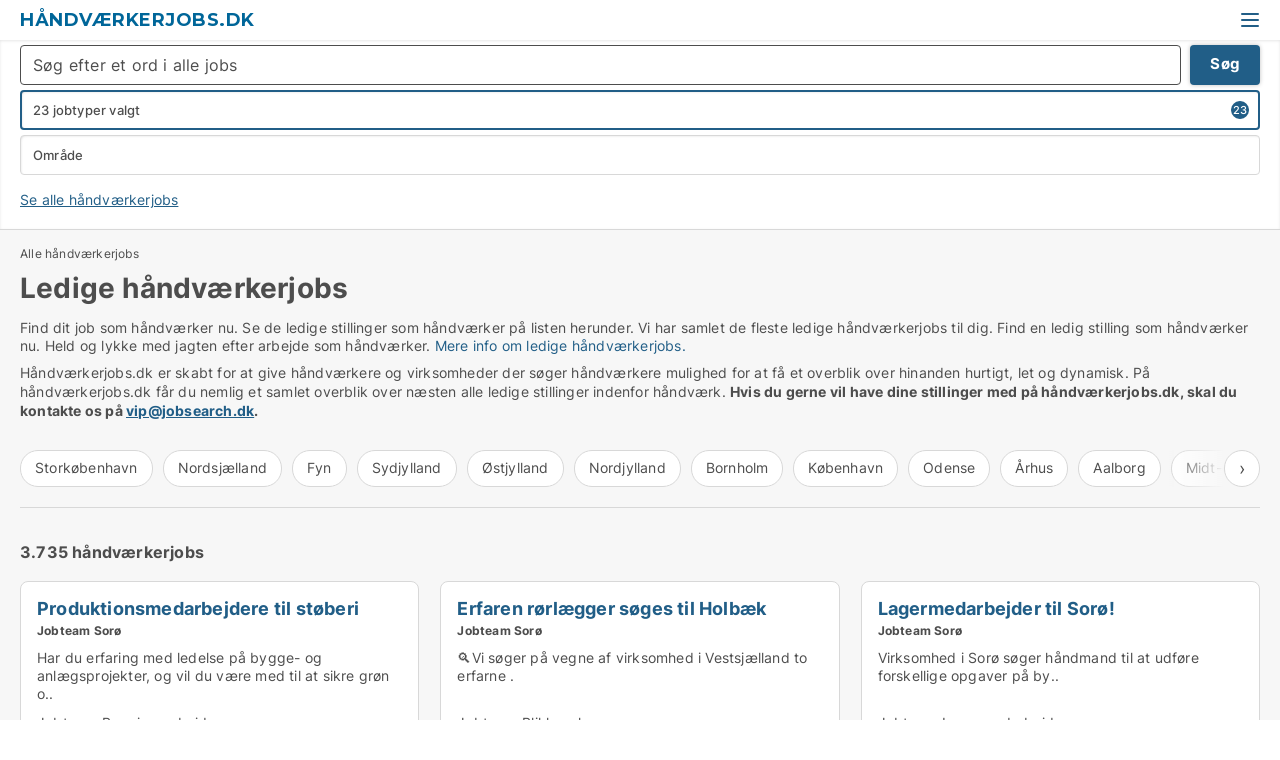

--- FILE ---
content_type: text/html; charset=utf-8
request_url: https://xn--hndvrkerjobs-tcbr.dk/industri-haandvaerk-og-teknik
body_size: 11974
content:
<!doctype html>
<html lang="da" prefix="og:http://ogp.me/ns#">
<head>
    
<meta charset="UTF-8" />

    <title>Ledige håndværkerjobs</title>
        <meta name="description" content="Find dit job som håndværker  nu." />
        <meta property="fb:app_id" content="342128066407532" />
        <meta property="og:type" content="website" />
        <meta property="og:image" content="https://håndværkerjobs.dk/media/zlfnguqb/jdk-defaultimage.jpg" />
        <meta property="og:image:secure_url" content="https://håndværkerjobs.dk/media/zlfnguqb/jdk-defaultimage.jpg" />
        <meta property="og:image:alt" content="https://håndværkerjobs.dk/media/zlfnguqb/jdk-defaultimage.jpg" />
        <meta property="og:image:width" content="750" />
        <meta property="og:image:height" content="500" />
        <meta property="og:url" content="https://håndværkerjobs.dk/industri-haandvaerk-og-teknik" />
        <meta property="og:title" content="Ledige håndværkerjobs" />
        <meta property="og:description" content="Find dit job som håndværker  nu." />


<link rel="canonical" href="https://håndværkerjobs.dk/industri-haandvaerk-og-teknik" />

    <meta name="viewport" content="width=device-width, initial-scale=1, maximum-scale=1" />
    <link rel="shortcut icon" href="/images/favicons/favicon-j.svg" type="image/svg+xml" />



</head>
<body class="external-company new-popup-layout">

    <link rel="stylesheet" type="text/css" href="/css/Fonts.css?v=qdyVyXTPGujr1_Zx6mSCH3rhyJE" />

    <link rel="stylesheet" href="https://fonts.googleapis.com/css2?family=Montserrat:ital,wght@0,100..900;1,100..900&display=swap" />

<link rel="stylesheet" href="/bundles/css/styles.css?v=8kPjDAN87BdC9UQWEMYI5-EhAEA" />
<link rel="stylesheet" href="/bundles/css/ie.css?v=arvbbbJlr3nYUy4yERXZvdZs-2M" />

    <link rel="stylesheet" type="text/css" href="/css/Print.css?v=bYdEREpUZoZiSfaoFUgZUwvL20s" media="print" />
    
    

    <style type="text/css">
        header section .logo > strong {
                font-family: Montserrat, sans-serif;
                    font-weight: bold;
                font-size: 30px;
                color: #006699;
        }

        @media only screen and (max-width: 1319px) {
            header section .logo > strong {
                    font-size: 18px;
            }
        }
    </style>
<header id="header">
    <section>
            <a class="logo" href="https://www.håndværkerjobs.dk">
<strong>Håndværkerjobs.dk</strong>            </a>
            <div class="post-logo show-desktop">
                <ul class="info" style="visibility:visible;"><li><span style="font-weight:bold;font-size:16px">DK´s store portal for håndværkerjobs! Vi samler alle jobs til håndværkere</span></li></ul>
            </div>
            <div class="logo-btns">
                
                <a class="show-menu-button" onclick="ToggleMenu();"></a>
            </div>
        <div id="slide_nav" class="mobile-navi"></div>
    </section>
        <nav>
                <div  data-single-line="">
                    <aside>
<a class="regular" href="https://www.håndværkerjobs.dk/om-haandvaerkerjobs">Om os</a><a class="regular" href="https://www.håndværkerjobs.dk/kontakt">Kontakt os</a><a class="regular" href="https://www.håndværkerjobs.dk/job-soeges">Find medarbejder</a><a class="regular" href="https://www.jobsearch.dk/opret-jobannonce?campid=classb" rel="nofollow">Opret job</a><a class="regular" href="https://www.håndværkerjobs.dk/haandvaerkerjobs-paa-facebook">Jobs på facebook</a>                        
                    </aside>
                    <aside>
                    </aside>
                </div>
        </nav>
    
</header>


    <main id="layout" class="">
        <div id="container">
            <div id="mainContent">
                
                <div class="content page-content" id="page_data">
                    
                    





<div class="search-results">
    <div class="top-section" data-extra-top-content="1">
<div class="breadcrumb head" id="simple_bread_crumb"><a href="/" onclick="ClearSearch()" oncontextmenu="ClearSearch()">Alle håndværkerjobs</a></div><script type="application/ld+json">
    {
      "@context": "https://schema.org",
      "@type": "BreadcrumbList",
      "itemListElement": [{
        "@type": "ListItem",
        "position": 1,
        "name": "Alle håndværkerjobs",
        "item": "https://håndværkerjobs.dk/"
      }]
    }
    </script>        <h1 id="searchResultsHeadline">
            Ledige håndværkerjobs
        </h1>
        <div class="seo-content">
            <div class="seo-content"><p>Find dit job som håndværker nu. Se de ledige stillinger som håndværker på listen herunder. Vi har samlet de fleste ledige håndværkerjobs til dig. Find en ledig stilling som håndværker nu. Held og lykke med jagten efter arbejde som håndværker. <a href="#moreinfo" data-anchor="#moreinfo">Mere info om ledige håndværkerjobs.</a></p></div>
        </div>
            <div id="search_legend" class="search-legend">
                <div class="search-result-info">
                    <div class="show-desktop"><p>Håndværkerjobs.dk er skabt for at give håndværkere og virksomheder der søger håndværkere mulighed for at få et overblik over hinanden hurtigt, let og dynamisk. På håndværkerjobs.dk får du nemlig et samlet overblik over næsten alle ledige stillinger indenfor håndværk. <strong>Hvis du gerne vil have dine stillinger med på håndværkerjobs.dk, skal du kontakte os på <a href="mailto:vip@jobsearch.dk">vip@jobsearch.dk</a>.</strong></p></div><div class="show-mobile"><p>Håndværkerjobs.dk er skabt for at give håndværkere og virksomheder der søger håndværkere mulighed for at få et overblik over hinanden hurtigt, let og dynamisk. På håndværkerjobs.dk får du nemlig et samlet overblik over næsten alle ledige stillinger indenfor håndværk. <strong>Hvis du gerne vil have dine stillinger med på håndværkerjobs.dk, skal du kontakte os på <a href="mailto:vip@jobsearch.dk">vip@jobsearch.dk</a>.</strong></p></div>
                </div>
            </div>




<div class="scrollable-list" data-behavior="ScrollableList">
    <div>
            <a href="/storkoebenhavn?jobtypes=21;22;23;24;25;26;27;28;210;211;212;213;214;215;216;218;219;29;217;220;221;222;223;224;225;226;227;228;229;230;231;713;93;98;913">Storkøbenhavn</a>
            <a href="/nordsjaelland?jobtypes=21;22;23;24;25;26;27;28;210;211;212;213;214;215;216;218;219;29;217;220;221;222;223;224;225;226;227;228;229;230;231;713;93;98;913">Nordsjælland</a>
            <a href="/fyn?jobtypes=21;22;23;24;25;26;27;28;210;211;212;213;214;215;216;218;219;29;217;220;221;222;223;224;225;226;227;228;229;230;231;713;93;98;913">Fyn</a>
            <a href="/sydjylland?jobtypes=21;22;23;24;25;26;27;28;210;211;212;213;214;215;216;218;219;29;217;220;221;222;223;224;225;226;227;228;229;230;231;713;93;98;913">Sydjylland</a>
            <a href="/oestjylland?jobtypes=21;22;23;24;25;26;27;28;210;211;212;213;214;215;216;218;219;29;217;220;221;222;223;224;225;226;227;228;229;230;231;713;93;98;913">Østjylland</a>
            <a href="/nordjylland?jobtypes=21;22;23;24;25;26;27;28;210;211;212;213;214;215;216;218;219;29;217;220;221;222;223;224;225;226;227;228;229;230;231;713;93;98;913">Nordjylland</a>
            <a href="/bornholm?jobtypes=21;22;23;24;25;26;27;28;210;211;212;213;214;215;216;218;219;29;217;220;221;222;223;224;225;226;227;228;229;230;231;713;93;98;913">Bornholm</a>
            <a href="/koebenhavn?jobtypes=21;22;23;24;25;26;27;28;210;211;212;213;214;215;216;218;219;29;217;220;221;222;223;224;225;226;227;228;229;230;231;713;93;98;913">København</a>
            <a href="/odense?jobtypes=21;22;23;24;25;26;27;28;210;211;212;213;214;215;216;218;219;29;217;220;221;222;223;224;225;226;227;228;229;230;231;713;93;98;913">Odense</a>
            <a href="/aarhus?jobtypes=21;22;23;24;25;26;27;28;210;211;212;213;214;215;216;218;219;29;217;220;221;222;223;224;225;226;227;228;229;230;231;713;93;98;913">Århus</a>
            <a href="/aalborg?jobtypes=21;22;23;24;25;26;27;28;210;211;212;213;214;215;216;218;219;29;217;220;221;222;223;224;225;226;227;228;229;230;231;713;93;98;913">Aalborg</a>
            <a href="/midt-og-vestsjaelland?jobtypes=21;22;23;24;25;26;27;28;210;211;212;213;214;215;216;218;219;29;217;220;221;222;223;224;225;226;227;228;229;230;231;713;93;98;913">Midt-og Vestsjælland</a>
            <a href="/sydsjaelland?jobtypes=21;22;23;24;25;26;27;28;210;211;212;213;214;215;216;218;219;29;217;220;221;222;223;224;225;226;227;228;229;230;231;713;93;98;913">Sydsjælland</a>
            <a href="/lolland-og-falster?jobtypes=21;22;23;24;25;26;27;28;210;211;212;213;214;215;216;218;219;29;217;220;221;222;223;224;225;226;227;228;229;230;231;713;93;98;913">Lolland og Falster</a>
            <a href="/groenland?jobtypes=21;22;23;24;25;26;27;28;210;211;212;213;214;215;216;218;219;29;217;220;221;222;223;224;225;226;227;228;229;230;231;713;93;98;913">Grønland</a>
            <a href="/faeroeerne?jobtypes=21;22;23;24;25;26;27;28;210;211;212;213;214;215;216;218;219;29;217;220;221;222;223;224;225;226;227;228;229;230;231;713;93;98;913">Færøerne</a>
            <a href="/udlandet?jobtypes=21;22;23;24;25;26;27;28;210;211;212;213;214;215;216;218;219;29;217;220;221;222;223;224;225;226;227;228;229;230;231;713;93;98;913">Udlandet</a>
            <a href="/hele-sjaelland?jobtypes=21;22;23;24;25;26;27;28;210;211;212;213;214;215;216;218;219;29;217;220;221;222;223;224;225;226;227;228;229;230;231;713;93;98;913">Hele Sjælland</a>
            <a href="/hele-jylland?jobtypes=21;22;23;24;25;26;27;28;210;211;212;213;214;215;216;218;219;29;217;220;221;222;223;224;225;226;227;228;229;230;231;713;93;98;913">Hele Jylland</a>
            <a href="/vestjylland?jobtypes=21;22;23;24;25;26;27;28;210;211;212;213;214;215;216;218;219;29;217;220;221;222;223;224;225;226;227;228;229;230;231;713;93;98;913">Vestjylland</a>
            <a href="/midtjylland?jobtypes=21;22;23;24;25;26;27;28;210;211;212;213;214;215;216;218;219;29;217;220;221;222;223;224;225;226;227;228;229;230;231;713;93;98;913">Midtjylland</a>
            <a href="/smed">Smed</a>
            <a href="/toemrersnedker">Tømrer/snedker</a>
            <a href="/konstruktoer">Konstruktør</a>
            <a href="/produktionsteknolog">Produktionsteknolog</a>
            <a href="/bygningsingenioer">Bygningsingeniør</a>
            <a href="/maskintekniker">Maskintekniker</a>
            <a href="/bygningsarbejder">Bygningsarbejder</a>
            <a href="/byggeleder">Byggeleder</a>
            <a href="/elektriker">Elektriker</a>
            <a href="/maler">Maler</a>
            <a href="/mekaniker">Mekaniker</a>
            <a href="/lagermedarbejder">Lagermedarbejder</a>
            <a href="/blikkenslager">Blikkenslager</a>
            <a href="/maritim-medarbejder">Maritim medarbejder</a>
            <a href="/geografgeolog">Geograf/geolog</a>
            <a href="/teknisk-designer">Teknisk designer</a>
            <a href="/murer">Murer</a>
            <a href="/flyttemand">Flyttemand</a>
            <a href="/skiltetekniker">Skiltetekniker</a>
            <a href="/transport">Transport</a>
            <a href="/gulvsliber">Gulvsliber</a>
    </div>
</div></div>




<div class="side-search-criteria" id="side_crit">
    <div class="wrap">
<form action="/Custom/LeftMenu/Process?estateTypeGroup=industri-haandvaerk-og-teknik&sourceType=search&isSearchResultPage=True&nodeId=16409&searchType=FindAds" data-ajax="true" method="POST" data-ajax-mode="after" data-ajax-update="#side_crit" data-ajax-failure="alert('An unexpected error occured. Please contact support@mail.jobsearch.dk');" id="side_crit_form" datavalalert="1">
            <div class="filter ">
                    <div class="item primary">
        <label class="h3" for="side_crit_exp_freetexttitle">Lav fritekst søgning i alle jobs</label>
                        <div class="box search-text-container" data-criteria="LeftMenu_FreeText">
                            <div class="relative">
                                <a class="search-button"></a>
                                <a class="search-submit" data-free-text-submit style="display:none;">🡆</a>
                                <input type="text" class="search-text-input" name="LeftMenu_FreeText" placeholder="Søg efter et ord i alle jobs" />
                            </div>
                            <a class="button search-text-button">Søg</a>
                        </div>
                    </div>


        <div class="item secondary" id="estate_type_label">
        <label class="h3" for="side_crit_exp_litlokaler.text">Vælg stillingstype</label>
            <div class="box large" data-criteria="LeftMenu_LPEstateTypes">
                

<div class="EstateTypeContainer" data-behavior="EstateTypeContainer" data-demand-control="LeftMenu_DemandTypeId" data-label-id="estate_type_label" id="LeftMenu_LPEstateTypes" data-is-lp="true" data-alternative-names="">




<div class="custom-dd" data-custom-dd data-behavior="CustomDropDown" data-max-items=""
     data-default-text="&amp;lt;span class=&amp;quot;show-desktop&amp;quot;&amp;gt;Vælg jobtype&amp;lt;/span&amp;gt;&amp;lt;span class=&amp;quot;show-mobile&amp;quot;&amp;gt;Jobtype&amp;lt;/span&amp;gt;" data-many-text="%amount% jobtyper valgt" data-selected-items-label-preffix="Jobtype" 
      data-counting-label="true"
     data-hide-checkboxes="false" data-on-change="" data-placeholder="Indtast stillingstypen her..."
     name="LeftMenu_LPEstateTypes"
     v-bind:class="{ 'has-values': selected.length > 0 }">
        <div class="select-mimic-button" v-bind:disabled="disabled" v-on:click="togglePopup" v-html="labelText" v-bind:class="{ empty: selected.length === 0, several: selected.length > 1 }" v-bind:data-filters-count="selected.length > 1 ? selected.length : null"></div>
    <div class="popup-container --wrap" style="display:none;" v-show="isShown" ref="popup">
        <div class="scroll custom-scroll">
            <div >
                    <div v-show="isItemVisible('26') && isGroupVisible('')">
                        <label class="custom-cb">
                            <input type="checkbox" name="LeftMenu_LPEstateTypes" value="26" checked="checked" data-group="" v-model="selected"
                                   v-bind:disabled="disabled || !isAllowed('26')"  
                                   v-bind:data-disabled="!isItemVisible('26')" />
                            <span v-on:click="if (!isAllowed('26')) showMaxItemsMessage()">Blikkenslager</span>
                        </label>
                    </div>
                    <div v-show="isItemVisible('27') && isGroupVisible('')">
                        <label class="custom-cb">
                            <input type="checkbox" name="LeftMenu_LPEstateTypes" value="27" checked="checked" data-group="" v-model="selected"
                                   v-bind:disabled="disabled || !isAllowed('27')"  
                                   v-bind:data-disabled="!isItemVisible('27')" />
                            <span v-on:click="if (!isAllowed('27')) showMaxItemsMessage()">Byggeleder</span>
                        </label>
                    </div>
                    <div v-show="isItemVisible('23') && isGroupVisible('')">
                        <label class="custom-cb">
                            <input type="checkbox" name="LeftMenu_LPEstateTypes" value="23" checked="checked" data-group="" v-model="selected"
                                   v-bind:disabled="disabled || !isAllowed('23')"  
                                   v-bind:data-disabled="!isItemVisible('23')" />
                            <span v-on:click="if (!isAllowed('23')) showMaxItemsMessage()">Bygningsarbejder</span>
                        </label>
                    </div>
                    <div v-show="isItemVisible('29') && isGroupVisible('')">
                        <label class="custom-cb">
                            <input type="checkbox" name="LeftMenu_LPEstateTypes" value="29" checked="checked" data-group="" v-model="selected"
                                   v-bind:disabled="disabled || !isAllowed('29')"  
                                   v-bind:data-disabled="!isItemVisible('29')" />
                            <span v-on:click="if (!isAllowed('29')) showMaxItemsMessage()">Bygningsingeniør</span>
                        </label>
                    </div>
                    <div v-show="isItemVisible('93') && isGroupVisible('')">
                        <label class="custom-cb">
                            <input type="checkbox" name="LeftMenu_LPEstateTypes" value="93" checked="checked" data-group="" v-model="selected"
                                   v-bind:disabled="disabled || !isAllowed('93')"  
                                   v-bind:data-disabled="!isItemVisible('93')" />
                            <span v-on:click="if (!isAllowed('93')) showMaxItemsMessage()">Driftsleder</span>
                        </label>
                    </div>
                    <div v-show="isItemVisible('21') && isGroupVisible('')">
                        <label class="custom-cb">
                            <input type="checkbox" name="LeftMenu_LPEstateTypes" value="21" checked="checked" data-group="" v-model="selected"
                                   v-bind:disabled="disabled || !isAllowed('21')"  
                                   v-bind:data-disabled="!isItemVisible('21')" />
                            <span v-on:click="if (!isAllowed('21')) showMaxItemsMessage()">Elektriker</span>
                        </label>
                    </div>
                    <div v-show="isItemVisible('226') && isGroupVisible('')">
                        <label class="custom-cb">
                            <input type="checkbox" name="LeftMenu_LPEstateTypes" value="226" checked="checked" data-group="" v-model="selected"
                                   v-bind:disabled="disabled || !isAllowed('226')"  
                                   v-bind:data-disabled="!isItemVisible('226')" />
                            <span v-on:click="if (!isAllowed('226')) showMaxItemsMessage()">Flyttemand</span>
                        </label>
                    </div>
                    <div v-show="isItemVisible('215') && isGroupVisible('')">
                        <label class="custom-cb">
                            <input type="checkbox" name="LeftMenu_LPEstateTypes" value="215" checked="checked" data-group="" v-model="selected"
                                   v-bind:disabled="disabled || !isAllowed('215')"  
                                   v-bind:data-disabled="!isItemVisible('215')" />
                            <span v-on:click="if (!isAllowed('215')) showMaxItemsMessage()">Geograf/geolog</span>
                        </label>
                    </div>
                    <div v-show="isItemVisible('229') && isGroupVisible('')">
                        <label class="custom-cb">
                            <input type="checkbox" name="LeftMenu_LPEstateTypes" value="229" checked="checked" data-group="" v-model="selected"
                                   v-bind:disabled="disabled || !isAllowed('229')"  
                                   v-bind:data-disabled="!isItemVisible('229')" />
                            <span v-on:click="if (!isAllowed('229')) showMaxItemsMessage()">Gulvsliber</span>
                        </label>
                    </div>
                    <div v-show="isItemVisible('225') && isGroupVisible('')">
                        <label class="custom-cb">
                            <input type="checkbox" name="LeftMenu_LPEstateTypes" value="225" checked="checked" data-group="" v-model="selected"
                                   v-bind:disabled="disabled || !isAllowed('225')"  
                                   v-bind:data-disabled="!isItemVisible('225')" />
                            <span v-on:click="if (!isAllowed('225')) showMaxItemsMessage()">Konstruktør</span>
                        </label>
                    </div>
                    <div v-show="isItemVisible('24') && isGroupVisible('')">
                        <label class="custom-cb">
                            <input type="checkbox" name="LeftMenu_LPEstateTypes" value="24" checked="checked" data-group="" v-model="selected"
                                   v-bind:disabled="disabled || !isAllowed('24')"  
                                   v-bind:data-disabled="!isItemVisible('24')" />
                            <span v-on:click="if (!isAllowed('24')) showMaxItemsMessage()">Lagermedarbejder</span>
                        </label>
                    </div>
                    <div v-show="isItemVisible('213') && isGroupVisible('')">
                        <label class="custom-cb">
                            <input type="checkbox" name="LeftMenu_LPEstateTypes" value="213" checked="checked" data-group="" v-model="selected"
                                   v-bind:disabled="disabled || !isAllowed('213')"  
                                   v-bind:data-disabled="!isItemVisible('213')" />
                            <span v-on:click="if (!isAllowed('213')) showMaxItemsMessage()">Maler</span>
                        </label>
                    </div>
                    <div v-show="isItemVisible('211') && isGroupVisible('')">
                        <label class="custom-cb">
                            <input type="checkbox" name="LeftMenu_LPEstateTypes" value="211" checked="checked" data-group="" v-model="selected"
                                   v-bind:disabled="disabled || !isAllowed('211')"  
                                   v-bind:data-disabled="!isItemVisible('211')" />
                            <span v-on:click="if (!isAllowed('211')) showMaxItemsMessage()">Maritim medarbejder</span>
                        </label>
                    </div>
                    <div v-show="isItemVisible('210') && isGroupVisible('')">
                        <label class="custom-cb">
                            <input type="checkbox" name="LeftMenu_LPEstateTypes" value="210" checked="checked" data-group="" v-model="selected"
                                   v-bind:disabled="disabled || !isAllowed('210')"  
                                   v-bind:data-disabled="!isItemVisible('210')" />
                            <span v-on:click="if (!isAllowed('210')) showMaxItemsMessage()">Maskintekniker</span>
                        </label>
                    </div>
                    <div v-show="isItemVisible('25') && isGroupVisible('')">
                        <label class="custom-cb">
                            <input type="checkbox" name="LeftMenu_LPEstateTypes" value="25" checked="checked" data-group="" v-model="selected"
                                   v-bind:disabled="disabled || !isAllowed('25')"  
                                   v-bind:data-disabled="!isItemVisible('25')" />
                            <span v-on:click="if (!isAllowed('25')) showMaxItemsMessage()">Mekaniker</span>
                        </label>
                    </div>
                    <div v-show="isItemVisible('224') && isGroupVisible('')">
                        <label class="custom-cb">
                            <input type="checkbox" name="LeftMenu_LPEstateTypes" value="224" checked="checked" data-group="" v-model="selected"
                                   v-bind:disabled="disabled || !isAllowed('224')"  
                                   v-bind:data-disabled="!isItemVisible('224')" />
                            <span v-on:click="if (!isAllowed('224')) showMaxItemsMessage()">Murer</span>
                        </label>
                    </div>
                    <div v-show="isItemVisible('913') && isGroupVisible('')">
                        <label class="custom-cb">
                            <input type="checkbox" name="LeftMenu_LPEstateTypes" value="913" checked="checked" data-group="" v-model="selected"
                                   v-bind:disabled="disabled || !isAllowed('913')"  
                                   v-bind:data-disabled="!isItemVisible('913')" />
                            <span v-on:click="if (!isAllowed('913')) showMaxItemsMessage()">Produktionschef</span>
                        </label>
                    </div>
                    <div v-show="isItemVisible('218') && isGroupVisible('')">
                        <label class="custom-cb">
                            <input type="checkbox" name="LeftMenu_LPEstateTypes" value="218" checked="checked" data-group="" v-model="selected"
                                   v-bind:disabled="disabled || !isAllowed('218')"  
                                   v-bind:data-disabled="!isItemVisible('218')" />
                            <span v-on:click="if (!isAllowed('218')) showMaxItemsMessage()">Produktionsteknolog</span>
                        </label>
                    </div>
                    <div v-show="isItemVisible('227') && isGroupVisible('')">
                        <label class="custom-cb">
                            <input type="checkbox" name="LeftMenu_LPEstateTypes" value="227" checked="checked" data-group="" v-model="selected"
                                   v-bind:disabled="disabled || !isAllowed('227')"  
                                   v-bind:data-disabled="!isItemVisible('227')" />
                            <span v-on:click="if (!isAllowed('227')) showMaxItemsMessage()">Skiltetekniker</span>
                        </label>
                    </div>
                    <div v-show="isItemVisible('212') && isGroupVisible('')">
                        <label class="custom-cb">
                            <input type="checkbox" name="LeftMenu_LPEstateTypes" value="212" checked="checked" data-group="" v-model="selected"
                                   v-bind:disabled="disabled || !isAllowed('212')"  
                                   v-bind:data-disabled="!isItemVisible('212')" />
                            <span v-on:click="if (!isAllowed('212')) showMaxItemsMessage()">Smed</span>
                        </label>
                    </div>
                    <div v-show="isItemVisible('219') && isGroupVisible('')">
                        <label class="custom-cb">
                            <input type="checkbox" name="LeftMenu_LPEstateTypes" value="219" checked="checked" data-group="" v-model="selected"
                                   v-bind:disabled="disabled || !isAllowed('219')"  
                                   v-bind:data-disabled="!isItemVisible('219')" />
                            <span v-on:click="if (!isAllowed('219')) showMaxItemsMessage()">Teknisk designer</span>
                        </label>
                    </div>
                    <div v-show="isItemVisible('228') && isGroupVisible('')">
                        <label class="custom-cb">
                            <input type="checkbox" name="LeftMenu_LPEstateTypes" value="228" checked="checked" data-group="" v-model="selected"
                                   v-bind:disabled="disabled || !isAllowed('228')"  
                                   v-bind:data-disabled="!isItemVisible('228')" />
                            <span v-on:click="if (!isAllowed('228')) showMaxItemsMessage()">Transport</span>
                        </label>
                    </div>
                    <div v-show="isItemVisible('22') && isGroupVisible('')">
                        <label class="custom-cb">
                            <input type="checkbox" name="LeftMenu_LPEstateTypes" value="22" checked="checked" data-group="" v-model="selected"
                                   v-bind:disabled="disabled || !isAllowed('22')"  
                                   v-bind:data-disabled="!isItemVisible('22')" />
                            <span v-on:click="if (!isAllowed('22')) showMaxItemsMessage()">Tømrer/snedker</span>
                        </label>
                    </div>
            </div>
        </div>
            <div class="btns">
                <a class="button small full-width" v-on:click="closePopup()">OK</a>
            </div>
    </div>
</div></div>
            </div>
        </div>
                

                    <div class="item  secondary">
        <label class="h3" for="side_crit_exp_locationtitle">Hvor søger du?</label>
                        <div class="box huge" data-criteria="LeftMenu_ZipCodes">
                            

<div data-behavior="ZipContainer" id="LeftMenu_ZipCodes" class="zip-control"
     data-duplicate-big-cities="false"
     data-max-items=""
     data-country=""
     data-max-items-message="Du kan højst vælge  byer/områder. "
     data-no-cities-message="&amp;lt;span class=&amp;quot;show-desktop&amp;quot;&amp;gt;Vælg område...&amp;lt;/span&amp;gt;&amp;lt;span class=&amp;quot;show-mobile&amp;quot;&amp;gt;Område&amp;lt;/span&amp;gt;"
     data-several-cities-message="[amount] områder valgt"
     data-counting-label="true"
     data-allow-regions="true"
     data-country-changes-callback="false"
     data-hide-countries="true"
     data-search-countries="true"
     data-placeholder="Skriv hvor du vil arbejde her..."
     data-use-search-button="false"
     v-bind:class="{ 'has-values': selected.length > 0 }">
    <input type="text" style="display:none;" ref="value" name="LeftMenu_ZipCodes" value="" v-bind:value="valueString"
           data-val="false" data-val-required="" />
    <div class="zip-selector">
            <a class="select-mimic-button non-link" v-on:click="togglePopup()" v-bind:class="{ empty: selected.length === 0, several: selected.length > 1 }">
                <label v-html="selectedItemsText"></label>
            </a>
        <div ref="popup" class="popup-container" v-show="visible" style="display:none;">
            <div ref="items" class="ZipCodeContainer custom-scroll">
                <template v-for="item in cities" v-bind:key="item.Id">
                    <span class="custom-cb"
                          v-bind:title="item.Name" 
                          v-bind:class="{ bold: item.IsRegion && item.ChildIds.length > 0}"
                          v-on:click="toggle(item)">
                        <input type="checkbox" v-bind:value="item.Id" v-bind:checked="isItemSelected(item)" v-if="!item.IsRegion || allowRegions" />
                        <span>{{item.Name}}</span>
                    </span>
                    <fieldset v-if="regionMode && item.IsRegion && item.ChildIds.length > 0 && item.ShowChildItems">
                        <a v-on:click="selectVisible" v-show="isSelectAllInPopupVisible" class="link non-link red">Vælg alle i boksen</a>
                        <a v-on:click="removeVisible" v-show="isDeleteAllInPopupVisible" class="link non-link red">Slet valgte</a>
                    </fieldset>
                </template>
            </div>
            <div class="btns" v-show="cities.length > 0">
                <a class="button small full-width" v-on:click="onOk()">OK</a>
            </div>
            <div class="tip" v-show="showPopupTip">Scroll ned for at se flere byer...</div>
        </div>
    </div>
</div>
                        </div>
                    </div>








            </div>
<a href="/jobs" class="perm-link top-space">Se alle håndværkerjobs</a>            <input id="btnCriteriaUpdated" type="submit" style="display:none;" name="CriteriaUpdated" />
            <input id="btnMoreLocations" type="submit" style="display:none;" name="MoreLocations" />
                <div class="static-filter-buttons show-criteria">
                    <a class="button medium" href="javascript:LeftMenu_ShowSecondaryCriteria()"><span class="text-show">Filtrér søgning</span><span class="text-hide">Søg</span></a>

                </div>
</form>

    </div>
</div>

    <div class="wrap">
        


<style type="text/css">
    .image-watermark.--missing > span {
    font-weight: bold !important;
color:rgba(208, 230, 247,1) !important;
}
@media only screen and (max-width: 999px) {
    .image-watermark.--missing > span {
        font-weight: bold !important;
color:rgba(208, 230, 247,1) !important;
    }
}
    .image-watermark.--street > span {
    font-weight: bold !important;
color:rgba(208, 230, 247,1) !important;
}
@media only screen and (max-width: 999px) {
    .image-watermark.--street > span {
        font-weight: bold !important;
color:rgba(208, 230, 247,1) !important;
    }
}
</style>


    <script>
        var AdsList_CustomRoutes = {
        listMode: 'Search',
        tableHeader: '',
        isMapRendered: false,
        isMapShown: false,
        pageIndex: null
        }
    </script>
        <div id="ads_list" class="ads-list-wrapper regular-list grid">




                    <div class="search-results-controls " id="adsListSearchResultControl">

<span class="total-label">3.735 håndværkerjobs</span>                    <div class="right-container">
                        
                    </div>
                </div>

            
            
            <div id="scroll_target"></div>
                <ul class="table-ads col-4">

                        <li class="">
                            <div  onclick="Redirect('/bygningsarbejder/soroe/5235019-vej-ikke-angivet', false)">
                                        <div class="open-info">
                                            Jobteam Sorø
                                        </div>
                                    <h4 class="line-clamp line-2">
                                        <a href="/bygningsarbejder/soroe/5235019-vej-ikke-angivet" target="_self" title="Produktionsmedarbejdere til støberi">Produktionsmedarbejdere til støberi</a>
                                    </h4>





<div class="wrap">




                                    <div class="text-data" >
                                            <a href="/bygningsarbejder/soroe/5235019-vej-ikke-angivet" data-no-propagation target="_self" title=""></a>
                                                <div class="line-clamp line-3">
                                                    Har du erfaring med ledelse på bygge- og anlægsprojekter, og vil du være med til at sikre grøn o..
                                                </div>
                                    </div>


                                        <div class="bottom"> 
                                            <div class="list-facts">
                                                <ul>
                                                    <li>
                                                        <label>Jobtype:</label>
        <span>Bygningsarbejder</span>
                                                    </li>
                                                        <li>
                                                            <label>Sted:</label>
        <span>Sorø</span>
                                                        </li>
                                                </ul>
                                            </div>

                                                <a href="/bygningsarbejder/soroe/5235019-vej-ikke-angivet" class="button medium full-width show-desktop" data-no-propagation target="_self">Få mere info</a>
                                        </div>
</div>                            </div>
                        </li>                    
                        <li class="">
                            <div  onclick="Redirect('/blikkenslager/soroe/5278885-vej-ikke-angivet', false)">
                                        <div class="open-info">
                                            Jobteam Sorø
                                        </div>
                                    <h4 class="line-clamp line-2">
                                        <a href="/blikkenslager/soroe/5278885-vej-ikke-angivet" target="_self" title="Erfaren rørlægger søges til Holbæk">Erfaren rørlægger søges til Holbæk</a>
                                    </h4>





<div class="wrap">




                                    <div class="text-data" >
                                            <a href="/blikkenslager/soroe/5278885-vej-ikke-angivet" data-no-propagation target="_self" title=""></a>
                                                <div class="line-clamp line-3">
                                                    🔍Vi søger på vegne af virksomhed i Vestsjælland to erfarne .
                                                </div>
                                    </div>


                                        <div class="bottom"> 
                                            <div class="list-facts">
                                                <ul>
                                                    <li>
                                                        <label>Jobtype:</label>
        <span>Blikkenslager</span>
                                                    </li>
                                                        <li>
                                                            <label>Sted:</label>
        <span>Sorø</span>
                                                        </li>
                                                </ul>
                                            </div>

                                                <a href="/blikkenslager/soroe/5278885-vej-ikke-angivet" class="button medium full-width show-desktop" data-no-propagation target="_self">Få mere info</a>
                                        </div>
</div>                            </div>
                        </li>                    
                        <li class="">
                            <div  onclick="Redirect('/lagermedarbejder/soroe/5227610-vej-ikke-angivet', false)">
                                        <div class="open-info">
                                            Jobteam Sorø
                                        </div>
                                    <h4 class="line-clamp line-2">
                                        <a href="/lagermedarbejder/soroe/5227610-vej-ikke-angivet" target="_self" title="Lagermedarbejder til Sorø!">Lagermedarbejder til Sorø!</a>
                                    </h4>





<div class="wrap">




                                    <div class="text-data" >
                                            <a href="/lagermedarbejder/soroe/5227610-vej-ikke-angivet" data-no-propagation target="_self" title=""></a>
                                                <div class="line-clamp line-3">
                                                    Virksomhed i Sorø søger håndmand til at udføre forskellige opgaver på by..
                                                </div>
                                    </div>


                                        <div class="bottom"> 
                                            <div class="list-facts">
                                                <ul>
                                                    <li>
                                                        <label>Jobtype:</label>
        <span>Lagermedarbejder</span>
                                                    </li>
                                                        <li>
                                                            <label>Sted:</label>
        <span>Sorø</span>
                                                        </li>
                                                </ul>
                                            </div>

                                                <a href="/lagermedarbejder/soroe/5227610-vej-ikke-angivet" class="button medium full-width show-desktop" data-no-propagation target="_self">Få mere info</a>
                                        </div>
</div>                            </div>
                        </li>                    
                        <li class="">
                            <div  onclick="Redirect('/smed/soroe/5251074-vej-ikke-angivet', false)">
                                        <div class="open-info">
                                            Jobteam Sorø
                                        </div>
                                    <h4 class="line-clamp line-2">
                                        <a href="/smed/soroe/5251074-vej-ikke-angivet" target="_self" title="Dygtige svejsere søges – fast arbejde på aften ell...">Dygtige svejsere søges – fast arbejde på aften ell...</a>
                                    </h4>





<div class="wrap">




                                    <div class="text-data" >
                                            <a href="/smed/soroe/5251074-vej-ikke-angivet" data-no-propagation target="_self" title=""></a>
                                                <div class="line-clamp line-3">
                                                    Har du erfaring fra detail, delikatesse eller produktion – og drømmer du om at tage næste skridt mod en lederrolle? Så har du nu .
                                                </div>
                                    </div>


                                        <div class="bottom"> 
                                            <div class="list-facts">
                                                <ul>
                                                    <li>
                                                        <label>Jobtype:</label>
        <span>Smed</span>
                                                    </li>
                                                        <li>
                                                            <label>Sted:</label>
        <span>Sorø</span>
                                                        </li>
                                                </ul>
                                            </div>

                                                <a href="/smed/soroe/5251074-vej-ikke-angivet" class="button medium full-width show-desktop" data-no-propagation target="_self">Få mere info</a>
                                        </div>
</div>                            </div>
                        </li>                    
                        <li class="">
                            <div  onclick="Redirect('/bygningsarbejder/soroe/5278884-vej-ikke-angivet', false)">
                                        <div class="open-info">
                                            Jobteam Sorø
                                        </div>
                                    <h4 class="line-clamp line-2">
                                        <a href="/bygningsarbejder/soroe/5278884-vej-ikke-angivet" target="_self" title="Vi søger produktionsmedarbejder med ledelsesansvar">Vi søger produktionsmedarbejder med ledelsesansvar</a>
                                    </h4>





<div class="wrap">




                                    <div class="text-data" >
                                            <a href="/bygningsarbejder/soroe/5278884-vej-ikke-angivet" data-no-propagation target="_self" title=""></a>
                                                <div class="line-clamp line-3">
                                                    Virksomhed i Sorø søger håndmand til at udføre forskellige opgaver på by..
                                                </div>
                                    </div>


                                        <div class="bottom"> 
                                            <div class="list-facts">
                                                <ul>
                                                    <li>
                                                        <label>Jobtype:</label>
        <span>Bygningsarbejder</span>
                                                    </li>
                                                        <li>
                                                            <label>Sted:</label>
        <span>Sorø</span>
                                                        </li>
                                                </ul>
                                            </div>

                                                <a href="/bygningsarbejder/soroe/5278884-vej-ikke-angivet" class="button medium full-width show-desktop" data-no-propagation target="_self">Få mere info</a>
                                        </div>
</div>                            </div>
                        </li>                    
                        <li class="">
                            <div  onclick="Redirect('/blikkenslager/soroe/5278883-vej-ikke-angivet', false)">
                                        <div class="open-info">
                                            Jobteam Sorø
                                        </div>
                                    <h4 class="line-clamp line-2">
                                        <a href="/blikkenslager/soroe/5278883-vej-ikke-angivet" target="_self" title="VVS'er søges til service opgaver i Slagelse">VVS'er søges til service opgaver i Slagelse</a>
                                    </h4>





<div class="wrap">




                                    <div class="text-data" >
                                            <a href="/blikkenslager/soroe/5278883-vej-ikke-angivet" data-no-propagation target="_self" title=""></a>
                                                <div class="line-clamp line-3">
                                                    Vi søger en erfaren Elektriker til vores samarbejdes partner nær Slagelse, ti..
                                                </div>
                                    </div>


                                        <div class="bottom"> 
                                            <div class="list-facts">
                                                <ul>
                                                    <li>
                                                        <label>Jobtype:</label>
        <span>Blikkenslager</span>
                                                    </li>
                                                        <li>
                                                            <label>Sted:</label>
        <span>Sorø</span>
                                                        </li>
                                                </ul>
                                            </div>

                                                <a href="/blikkenslager/soroe/5278883-vej-ikke-angivet" class="button medium full-width show-desktop" data-no-propagation target="_self">Få mere info</a>
                                        </div>
</div>                            </div>
                        </li>                    
                        <li class="">
                            <div  onclick="Redirect('/smed/soroe/5254363-vej-ikke-angivet', false)">
                                        <div class="open-info">
                                            Jobteam Sorø
                                        </div>
                                    <h4 class="line-clamp line-2">
                                        <a href="/smed/soroe/5254363-vej-ikke-angivet" target="_self" title="Dygtige svejsere søges – fast arbejde på aften ell...">Dygtige svejsere søges – fast arbejde på aften ell...</a>
                                    </h4>





<div class="wrap">




                                    <div class="text-data" >
                                            <a href="/smed/soroe/5254363-vej-ikke-angivet" data-no-propagation target="_self" title=""></a>
                                                <div class="line-clamp line-3">
                                                    Virksomhed i Sorø søger håndmand til at udføre forskellige opgaver på by..
                                                </div>
                                    </div>


                                        <div class="bottom"> 
                                            <div class="list-facts">
                                                <ul>
                                                    <li>
                                                        <label>Jobtype:</label>
        <span>Smed</span>
                                                    </li>
                                                        <li>
                                                            <label>Sted:</label>
        <span>Sorø</span>
                                                        </li>
                                                </ul>
                                            </div>

                                                <a href="/smed/soroe/5254363-vej-ikke-angivet" class="button medium full-width show-desktop" data-no-propagation target="_self">Få mere info</a>
                                        </div>
</div>                            </div>
                        </li>                    
                        <li class="">
                            <div  onclick="Redirect('/bygningsarbejder/soroe/5276963-vej-ikke-angivet', false)">
                                        <div class="open-info">
                                            Jobteam Sorø
                                        </div>
                                    <h4 class="line-clamp line-2">
                                        <a href="/bygningsarbejder/soroe/5276963-vej-ikke-angivet" target="_self" title="Produktionsmedarbejder / Procesoperatør til asfalt...">Produktionsmedarbejder / Procesoperatør til asfalt...</a>
                                    </h4>





<div class="wrap">




                                    <div class="text-data" >
                                            <a href="/bygningsarbejder/soroe/5276963-vej-ikke-angivet" data-no-propagation target="_self" title=""></a>
                                                <div class="line-clamp line-3">
                                                    Virksomhed i Sorø søger håndmand til at udføre forskellige opgaver på by..
                                                </div>
                                    </div>


                                        <div class="bottom"> 
                                            <div class="list-facts">
                                                <ul>
                                                    <li>
                                                        <label>Jobtype:</label>
        <span>Bygningsarbejder</span>
                                                    </li>
                                                        <li>
                                                            <label>Sted:</label>
        <span>Sorø</span>
                                                        </li>
                                                </ul>
                                            </div>

                                                <a href="/bygningsarbejder/soroe/5276963-vej-ikke-angivet" class="button medium full-width show-desktop" data-no-propagation target="_self">Få mere info</a>
                                        </div>
</div>                            </div>
                        </li>                    
                        <li class="">
                            <div  onclick="Redirect('/maskintekniker/soroe/5233544-vej-ikke-angivet', false)">
                                        <div class="open-info">
                                            Jobteam Sorø
                                        </div>
                                    <h4 class="line-clamp line-2">
                                        <a href="/maskintekniker/soroe/5233544-vej-ikke-angivet" target="_self" title="Maskinfører søges til fjernvarmeudgravning (Ringst...">Maskinfører søges til fjernvarmeudgravning (Ringst...</a>
                                    </h4>





<div class="wrap">




                                    <div class="text-data" >
                                            <a href="/maskintekniker/soroe/5233544-vej-ikke-angivet" data-no-propagation target="_self" title=""></a>
                                                <div class="line-clamp line-3">
                                                    Virksomhed i Sorø søger håndmand til at udføre forskellige opgaver på by..
                                                </div>
                                    </div>


                                        <div class="bottom"> 
                                            <div class="list-facts">
                                                <ul>
                                                    <li>
                                                        <label>Jobtype:</label>
        <span>Maskintekniker</span>
                                                    </li>
                                                        <li>
                                                            <label>Sted:</label>
        <span>Sorø</span>
                                                        </li>
                                                </ul>
                                            </div>

                                                <a href="/maskintekniker/soroe/5233544-vej-ikke-angivet" class="button medium full-width show-desktop" data-no-propagation target="_self">Få mere info</a>
                                        </div>
</div>                            </div>
                        </li>                    
                        <li class="">
                            <div  onclick="Redirect('/produktionsteknolog/soroe/5272898-vej-ikke-angivet', false)">
                                        <div class="open-info">
                                            Jobteam Sorø
                                        </div>
                                    <h4 class="line-clamp line-2">
                                        <a href="/produktionsteknolog/soroe/5272898-vej-ikke-angivet" target="_self" title="Vi søger procesoperatør til vores samarbejdspartne...">Vi søger procesoperatør til vores samarbejdspartne...</a>
                                    </h4>





<div class="wrap">




                                    <div class="text-data" >
                                            <a href="/produktionsteknolog/soroe/5272898-vej-ikke-angivet" data-no-propagation target="_self" title=""></a>
                                                <div class="line-clamp line-3">
                                                    Vi søger dygtige og alsidige medarbejdere med erfaring inden for MAG-svejsning og bukning til en spændende fuldtidsstilling i en moderne .
                                                </div>
                                    </div>


                                        <div class="bottom"> 
                                            <div class="list-facts">
                                                <ul>
                                                    <li>
                                                        <label>Jobtype:</label>
        <span>Produktionsteknolog</span>
                                                    </li>
                                                        <li>
                                                            <label>Sted:</label>
        <span>Sorø</span>
                                                        </li>
                                                </ul>
                                            </div>

                                                <a href="/produktionsteknolog/soroe/5272898-vej-ikke-angivet" class="button medium full-width show-desktop" data-no-propagation target="_self">Få mere info</a>
                                        </div>
</div>                            </div>
                        </li>                    
                        <li class="">
                            <div  onclick="Redirect('/maskintekniker/soroe/5233543-vej-ikke-angivet', false)">
                                        <div class="open-info">
                                            Jobteam Sorø
                                        </div>
                                    <h4 class="line-clamp line-2">
                                        <a href="/maskintekniker/soroe/5233543-vej-ikke-angivet" target="_self" title="Håndmand og maskinfører til fjernvarme (Ringsted)">Håndmand og maskinfører til fjernvarme (Ringsted)</a>
                                    </h4>





<div class="wrap">




                                    <div class="text-data" >
                                            <a href="/maskintekniker/soroe/5233543-vej-ikke-angivet" data-no-propagation target="_self" title=""></a>
                                                <div class="line-clamp line-3">
                                                    Virksomhed i Sorø søger håndmand til at udføre forskellige opgaver på by..
                                                </div>
                                    </div>


                                        <div class="bottom"> 
                                            <div class="list-facts">
                                                <ul>
                                                    <li>
                                                        <label>Jobtype:</label>
        <span>Maskintekniker</span>
                                                    </li>
                                                        <li>
                                                            <label>Sted:</label>
        <span>Sorø</span>
                                                        </li>
                                                </ul>
                                            </div>

                                                <a href="/maskintekniker/soroe/5233543-vej-ikke-angivet" class="button medium full-width show-desktop" data-no-propagation target="_self">Få mere info</a>
                                        </div>
</div>                            </div>
                        </li>                    
                        <li class="">
                            <div  onclick="Redirect('/maskintekniker/soroe/5227603-vej-ikke-angivet', false)">
                                        <div class="open-info">
                                            Jobteam Sorø
                                        </div>
                                    <h4 class="line-clamp line-2">
                                        <a href="/maskintekniker/soroe/5227603-vej-ikke-angivet" target="_self" title="Håndmand og maskinfører til fjernvarme (Sorø)">Håndmand og maskinfører til fjernvarme (Sorø)</a>
                                    </h4>





<div class="wrap">




                                    <div class="text-data" >
                                            <a href="/maskintekniker/soroe/5227603-vej-ikke-angivet" data-no-propagation target="_self" title=""></a>
                                                <div class="line-clamp line-3">
                                                    Virksomhed i Sorø søger håndmand til at udføre forskellige opgaver på by..
                                                </div>
                                    </div>


                                        <div class="bottom"> 
                                            <div class="list-facts">
                                                <ul>
                                                    <li>
                                                        <label>Jobtype:</label>
        <span>Maskintekniker</span>
                                                    </li>
                                                        <li>
                                                            <label>Sted:</label>
        <span>Sorø</span>
                                                        </li>
                                                </ul>
                                            </div>

                                                <a href="/maskintekniker/soroe/5227603-vej-ikke-angivet" class="button medium full-width show-desktop" data-no-propagation target="_self">Få mere info</a>
                                        </div>
</div>                            </div>
                        </li>                    
                        <li class="">
                            <div  onclick="Redirect('/lagermedarbejder/soroe/5260347-vej-ikke-angivet', false)">
                                        <div class="open-info">
                                            Jobteam Sorø
                                        </div>
                                    <h4 class="line-clamp line-2">
                                        <a href="/lagermedarbejder/soroe/5260347-vej-ikke-angivet" target="_self" title="Truckfører søges til produktion og lager i bundsol...">Truckfører søges til produktion og lager i bundsol...</a>
                                    </h4>





<div class="wrap">




                                    <div class="text-data" >
                                            <a href="/lagermedarbejder/soroe/5260347-vej-ikke-angivet" data-no-propagation target="_self" title=""></a>
                                                <div class="line-clamp line-3">
                                                    Virksomhed i Sorø søger håndmand til at udføre forskellige opgaver på by..
                                                </div>
                                    </div>


                                        <div class="bottom"> 
                                            <div class="list-facts">
                                                <ul>
                                                    <li>
                                                        <label>Jobtype:</label>
        <span>Lagermedarbejder</span>
                                                    </li>
                                                        <li>
                                                            <label>Sted:</label>
        <span>Sorø</span>
                                                        </li>
                                                </ul>
                                            </div>

                                                <a href="/lagermedarbejder/soroe/5260347-vej-ikke-angivet" class="button medium full-width show-desktop" data-no-propagation target="_self">Få mere info</a>
                                        </div>
</div>                            </div>
                        </li>                    
                        <li class="">
                            <div  onclick="Redirect('/mekaniker/soroe/5270962-vej-ikke-angivet', false)">
                                        <div class="open-info">
                                            Jobteam Sorø
                                        </div>
                                    <h4 class="line-clamp line-2">
                                        <a href="/mekaniker/soroe/5270962-vej-ikke-angivet" target="_self" title="Vi leder efter en dækmontør, der kan få hjulene ti...">Vi leder efter en dækmontør, der kan få hjulene ti...</a>
                                    </h4>





<div class="wrap">




                                    <div class="text-data" >
                                            <a href="/mekaniker/soroe/5270962-vej-ikke-angivet" data-no-propagation target="_self" title=""></a>
                                                <div class="line-clamp line-3">
                                                    Virksomhed i Sorø søger håndmand til at udføre forskellige opgaver på by..
                                                </div>
                                    </div>


                                        <div class="bottom"> 
                                            <div class="list-facts">
                                                <ul>
                                                    <li>
                                                        <label>Jobtype:</label>
        <span>Mekaniker</span>
                                                    </li>
                                                        <li>
                                                            <label>Sted:</label>
        <span>Sorø</span>
                                                        </li>
                                                </ul>
                                            </div>

                                                <a href="/mekaniker/soroe/5270962-vej-ikke-angivet" class="button medium full-width show-desktop" data-no-propagation target="_self">Få mere info</a>
                                        </div>
</div>                            </div>
                        </li>                    
                        <li class="">
                            <div  onclick="Redirect('/maskintekniker/soroe/5233572-vej-ikke-angivet', false)">
                                        <div class="open-info">
                                            Jobteam Sorø
                                        </div>
                                    <h4 class="line-clamp line-2">
                                        <a href="/maskintekniker/soroe/5233572-vej-ikke-angivet" target="_self" title="Vi søger produktionsoperatører til plastfolieprodu...">Vi søger produktionsoperatører til plastfolieprodu...</a>
                                    </h4>





<div class="wrap">




                                    <div class="text-data" >
                                            <a href="/maskintekniker/soroe/5233572-vej-ikke-angivet" data-no-propagation target="_self" title=""></a>
                                                <div class="line-clamp line-3">
                                                    Virksomhed i Sorø søger håndmand til at udføre forskellige opgaver på by..
                                                </div>
                                    </div>


                                        <div class="bottom"> 
                                            <div class="list-facts">
                                                <ul>
                                                    <li>
                                                        <label>Jobtype:</label>
        <span>Maskintekniker</span>
                                                    </li>
                                                        <li>
                                                            <label>Sted:</label>
        <span>Sorø</span>
                                                        </li>
                                                </ul>
                                            </div>

                                                <a href="/maskintekniker/soroe/5233572-vej-ikke-angivet" class="button medium full-width show-desktop" data-no-propagation target="_self">Få mere info</a>
                                        </div>
</div>                            </div>
                        </li>                    
                        <li class="">
                            <div  onclick="Redirect('/mekaniker/soroe/5270961-vej-ikke-angivet', false)">
                                        <div class="open-info">
                                            Jobteam Sorø
                                        </div>
                                    <h4 class="line-clamp line-2">
                                        <a href="/mekaniker/soroe/5270961-vej-ikke-angivet" target="_self" title="Vi leder efter en dækmontør, der kan få hjulene ti...">Vi leder efter en dækmontør, der kan få hjulene ti...</a>
                                    </h4>





<div class="wrap">




                                    <div class="text-data" >
                                            <a href="/mekaniker/soroe/5270961-vej-ikke-angivet" data-no-propagation target="_self" title=""></a>
                                                <div class="line-clamp line-3">
                                                    Virksomhed i Sorø søger håndmand til at udføre forskellige opgaver på by..
                                                </div>
                                    </div>


                                        <div class="bottom"> 
                                            <div class="list-facts">
                                                <ul>
                                                    <li>
                                                        <label>Jobtype:</label>
        <span>Mekaniker</span>
                                                    </li>
                                                        <li>
                                                            <label>Sted:</label>
        <span>Sorø</span>
                                                        </li>
                                                </ul>
                                            </div>

                                                <a href="/mekaniker/soroe/5270961-vej-ikke-angivet" class="button medium full-width show-desktop" data-no-propagation target="_self">Få mere info</a>
                                        </div>
</div>                            </div>
                        </li>                    
                        <li class="">
                            <div  onclick="Redirect('/maskintekniker/soroe/5267193-vej-ikke-angivet', false)">
                                        <div class="open-info">
                                            Jobteam Sorø
                                        </div>
                                    <h4 class="line-clamp line-2">
                                        <a href="/maskintekniker/soroe/5267193-vej-ikke-angivet" target="_self" title="Automatiktekniker til Vemmelev - faglært eller ufa...">Automatiktekniker til Vemmelev - faglært eller ufa...</a>
                                    </h4>





<div class="wrap">




                                    <div class="text-data" >
                                            <a href="/maskintekniker/soroe/5267193-vej-ikke-angivet" data-no-propagation target="_self" title=""></a>
                                                <div class="line-clamp line-3">
                                                    Virksomhed i Sorø søger håndmand til at udføre forskellige opgaver på by..
                                                </div>
                                    </div>


                                        <div class="bottom"> 
                                            <div class="list-facts">
                                                <ul>
                                                    <li>
                                                        <label>Jobtype:</label>
        <span>Maskintekniker</span>
                                                    </li>
                                                        <li>
                                                            <label>Sted:</label>
        <span>Sorø</span>
                                                        </li>
                                                </ul>
                                            </div>

                                                <a href="/maskintekniker/soroe/5267193-vej-ikke-angivet" class="button medium full-width show-desktop" data-no-propagation target="_self">Få mere info</a>
                                        </div>
</div>                            </div>
                        </li>                    
                        <li class="">
                            <div  onclick="Redirect('/blikkenslager/soroe/5233537-vej-ikke-angivet', false)">
                                        <div class="open-info">
                                            Jobteam Sorø
                                        </div>
                                    <h4 class="line-clamp line-2">
                                        <a href="/blikkenslager/soroe/5233537-vej-ikke-angivet" target="_self" title="Erfaren rørlægger søges til Ringsted">Erfaren rørlægger søges til Ringsted</a>
                                    </h4>





<div class="wrap">




                                    <div class="text-data" >
                                            <a href="/blikkenslager/soroe/5233537-vej-ikke-angivet" data-no-propagation target="_self" title=""></a>
                                                <div class="line-clamp line-3">
                                                    Er du en erfaren VVS'er med ekspertise inden for service og konvertering af gas t..
                                                </div>
                                    </div>


                                        <div class="bottom"> 
                                            <div class="list-facts">
                                                <ul>
                                                    <li>
                                                        <label>Jobtype:</label>
        <span>Blikkenslager</span>
                                                    </li>
                                                        <li>
                                                            <label>Sted:</label>
        <span>Sorø</span>
                                                        </li>
                                                </ul>
                                            </div>

                                                <a href="/blikkenslager/soroe/5233537-vej-ikke-angivet" class="button medium full-width show-desktop" data-no-propagation target="_self">Få mere info</a>
                                        </div>
</div>                            </div>
                        </li>                    
                        <li class="">
                            <div  onclick="Redirect('/toemrersnedker/soroe/5265779-vej-ikke-angivet', false)">
                                        <div class="open-info">
                                            Jobteam Sorø
                                        </div>
                                    <h4 class="line-clamp line-2">
                                        <a href="/toemrersnedker/soroe/5265779-vej-ikke-angivet" target="_self" title="Gulvlægger med epoxybevis søges til København">Gulvlægger med epoxybevis søges til København</a>
                                    </h4>





<div class="wrap">




                                    <div class="text-data" >
                                            <a href="/toemrersnedker/soroe/5265779-vej-ikke-angivet" data-no-propagation target="_self" title=""></a>
                                                <div class="line-clamp line-3">
                                                    Er du en erfaren og kvalitetsbevidst spjældmurer,.
                                                </div>
                                    </div>


                                        <div class="bottom"> 
                                            <div class="list-facts">
                                                <ul>
                                                    <li>
                                                        <label>Jobtype:</label>
        <span>Tømrer/snedker</span>
                                                    </li>
                                                        <li>
                                                            <label>Sted:</label>
        <span>Sorø</span>
                                                        </li>
                                                </ul>
                                            </div>

                                                <a href="/toemrersnedker/soroe/5265779-vej-ikke-angivet" class="button medium full-width show-desktop" data-no-propagation target="_self">Få mere info</a>
                                        </div>
</div>                            </div>
                        </li>                    
                        <li class="">
                            <div  onclick="Redirect('/elektriker/soroe/5265778-vej-ikke-angivet', false)">
                                        <div class="open-info">
                                            Jobteam Sorø
                                        </div>
                                    <h4 class="line-clamp line-2">
                                        <a href="/elektriker/soroe/5265778-vej-ikke-angivet" target="_self" title="Køletekniker søges nær Ringsted">Køletekniker søges nær Ringsted</a>
                                    </h4>





<div class="wrap">




                                    <div class="text-data" >
                                            <a href="/elektriker/soroe/5265778-vej-ikke-angivet" data-no-propagation target="_self" title=""></a>
                                                <div class="line-clamp line-3">
                                                    Er du en erfaren VVS'er med ekspertise inden for service og konvertering af gas t..
                                                </div>
                                    </div>


                                        <div class="bottom"> 
                                            <div class="list-facts">
                                                <ul>
                                                    <li>
                                                        <label>Jobtype:</label>
        <span>Elektriker</span>
                                                    </li>
                                                        <li>
                                                            <label>Sted:</label>
        <span>Sorø</span>
                                                        </li>
                                                </ul>
                                            </div>

                                                <a href="/elektriker/soroe/5265778-vej-ikke-angivet" class="button medium full-width show-desktop" data-no-propagation target="_self">Få mere info</a>
                                        </div>
</div>                            </div>
                        </li>                    
                        <li class="">
                            <div  onclick="Redirect('/toemrersnedker/soroe/5233554-vej-ikke-angivet', false)">
                                        <div class="open-info">
                                            Jobteam Sorø
                                        </div>
                                    <h4 class="line-clamp line-2">
                                        <a href="/toemrersnedker/soroe/5233554-vej-ikke-angivet" target="_self" title="Gulvlægger med epoxybevis søges til næstved">Gulvlægger med epoxybevis søges til næstved</a>
                                    </h4>





<div class="wrap">




                                    <div class="text-data" >
                                            <a href="/toemrersnedker/soroe/5233554-vej-ikke-angivet" data-no-propagation target="_self" title=""></a>
                                                <div class="line-clamp line-3">
                                                    Er du en erfaren og kvalitetsbevidst spjældmurer,.
                                                </div>
                                    </div>


                                        <div class="bottom"> 
                                            <div class="list-facts">
                                                <ul>
                                                    <li>
                                                        <label>Jobtype:</label>
        <span>Tømrer/snedker</span>
                                                    </li>
                                                        <li>
                                                            <label>Sted:</label>
        <span>Sorø</span>
                                                        </li>
                                                </ul>
                                            </div>

                                                <a href="/toemrersnedker/soroe/5233554-vej-ikke-angivet" class="button medium full-width show-desktop" data-no-propagation target="_self">Få mere info</a>
                                        </div>
</div>                            </div>
                        </li>                    
                        <li class="">
                            <div  onclick="Redirect('/bygningsarbejder/soroe/5235020-vej-ikke-angivet', false)">
                                        <div class="open-info">
                                            Jobteam Sorø
                                        </div>
                                    <h4 class="line-clamp line-2">
                                        <a href="/bygningsarbejder/soroe/5235020-vej-ikke-angivet" target="_self" title="Produktionsmedarbejdere til weekendhold i Slagelse">Produktionsmedarbejdere til weekendhold i Slagelse</a>
                                    </h4>





<div class="wrap">




                                    <div class="text-data" >
                                            <a href="/bygningsarbejder/soroe/5235020-vej-ikke-angivet" data-no-propagation target="_self" title=""></a>
                                                <div class="line-clamp line-3">
                                                    Virksomhed i Sorø søger håndmand til at udføre forskellige opgaver på by..
                                                </div>
                                    </div>


                                        <div class="bottom"> 
                                            <div class="list-facts">
                                                <ul>
                                                    <li>
                                                        <label>Jobtype:</label>
        <span>Bygningsarbejder</span>
                                                    </li>
                                                        <li>
                                                            <label>Sted:</label>
        <span>Sorø</span>
                                                        </li>
                                                </ul>
                                            </div>

                                                <a href="/bygningsarbejder/soroe/5235020-vej-ikke-angivet" class="button medium full-width show-desktop" data-no-propagation target="_self">Få mere info</a>
                                        </div>
</div>                            </div>
                        </li>                    
                        <li class="">
                            <div  onclick="Redirect('/lagermedarbejder/soroe/5233559-vej-ikke-angivet', false)">
                                        <div class="open-info">
                                            Jobteam Sorø
                                        </div>
                                    <h4 class="line-clamp line-2">
                                        <a href="/lagermedarbejder/soroe/5233559-vej-ikke-angivet" target="_self" title="Lagermedarbejder til Sorø!">Lagermedarbejder til Sorø!</a>
                                    </h4>





<div class="wrap">




                                    <div class="text-data" >
                                            <a href="/lagermedarbejder/soroe/5233559-vej-ikke-angivet" data-no-propagation target="_self" title=""></a>
                                                <div class="line-clamp line-3">
                                                    Har du erfaring med ledelse på bygge- og anlægsprojekter, og vil du være med til at sikre grøn o..
                                                </div>
                                    </div>


                                        <div class="bottom"> 
                                            <div class="list-facts">
                                                <ul>
                                                    <li>
                                                        <label>Jobtype:</label>
        <span>Lagermedarbejder</span>
                                                    </li>
                                                        <li>
                                                            <label>Sted:</label>
        <span>Sorø</span>
                                                        </li>
                                                </ul>
                                            </div>

                                                <a href="/lagermedarbejder/soroe/5233559-vej-ikke-angivet" class="button medium full-width show-desktop" data-no-propagation target="_self">Få mere info</a>
                                        </div>
</div>                            </div>
                        </li>                    
                        <li class="">
                            <div  onclick="Redirect('/bygningsarbejder/soroe/5233534-vej-ikke-angivet', false)">
                                        <div class="open-info">
                                            Jobteam Sorø
                                        </div>
                                    <h4 class="line-clamp line-2">
                                        <a href="/bygningsarbejder/soroe/5233534-vej-ikke-angivet" target="_self" title="Produktionsmedarbejdere til weekendhold i Slagelse">Produktionsmedarbejdere til weekendhold i Slagelse</a>
                                    </h4>





<div class="wrap">




                                    <div class="text-data" >
                                            <a href="/bygningsarbejder/soroe/5233534-vej-ikke-angivet" data-no-propagation target="_self" title=""></a>
                                                <div class="line-clamp line-3">
                                                    Virksomhed i Sorø søger håndmand til at udføre forskellige opgaver på by..
                                                </div>
                                    </div>


                                        <div class="bottom"> 
                                            <div class="list-facts">
                                                <ul>
                                                    <li>
                                                        <label>Jobtype:</label>
        <span>Bygningsarbejder</span>
                                                    </li>
                                                        <li>
                                                            <label>Sted:</label>
        <span>Sorø</span>
                                                        </li>
                                                </ul>
                                            </div>

                                                <a href="/bygningsarbejder/soroe/5233534-vej-ikke-angivet" class="button medium full-width show-desktop" data-no-propagation target="_self">Få mere info</a>
                                        </div>
</div>                            </div>
                        </li>                    
                </ul>
            <div class="paging-space">

<div class="pager" >
        <a data-page="0" disabled="disabled"  data-init="0" href="/industri-haandvaerk-og-teknik">1</a>
        <a data-page="1"  href="/industri-haandvaerk-og-teknik/pageindex2">2</a>
        <a data-page="2"  href="/industri-haandvaerk-og-teknik/pageindex3">3</a>
        <a class="show-desktop" data-page="3"  href="/industri-haandvaerk-og-teknik/pageindex4">4</a>
        <a class="show-desktop" data-page="4"  href="/industri-haandvaerk-og-teknik/pageindex5">5</a>
        <a class="show-desktop" data-page="5"  href="/industri-haandvaerk-og-teknik/pageindex6">6</a>
        <a class="show-desktop" data-page="6"  href="/industri-haandvaerk-og-teknik/pageindex7">7</a>
        <a class="show-desktop" data-page="7"  href="/industri-haandvaerk-og-teknik/pageindex8">8</a>
        <a class="show-desktop" data-page="8"  href="/industri-haandvaerk-og-teknik/pageindex9">9</a>
        <a class="show-desktop" data-page="9"  href="/industri-haandvaerk-og-teknik/pageindex10">10</a>
            <span class="show-desktop">...</span>
            <a class="next-page show-desktop" data-page="155" href="/industri-haandvaerk-og-teknik/pageindex156">156</a>
        <a class="next-page show-mobile" data-page="1" href="/industri-haandvaerk-og-teknik/pageindex2">→</a>
        <a class="next-page show-desktop" data-page="10" href="/industri-haandvaerk-og-teknik/pageindex11">Næste 10 &#x2192;</a>
        <a class="next-page show-desktop" data-page="100" href="/industri-haandvaerk-og-teknik/pageindex101">Næste 100 &#x2192;&#x2192;</a>
        <a class="next-page show-mobile" data-page="100" href="/industri-haandvaerk-og-teknik/pageindex101">→→</a>
</div>            </div>


            
            
            
        </div>


    </div>
</div>

                            <div id="faqItem" data-page-faq-content="1" class="bottom-faq collapsible-blocks  hidden">
                                
                            </div>

<section data-ads-statistics class="data-ads-statistics">
<h2 class="title">Statistik over udbudte jobs </h2><p class="description">Herunder ser du udviklingen i udbudte jobs over tid. Bemærk at jobs der ikke har en bestemt geografi ikke er medtaget i tabellen. I den første kolonne ser du datoen. I den næste kolonne ser du det samlede antal jobs. <br><br></p>        <div id="data_holder" class="holder">
            <table class="statistics-data-table">
                <tr>
                    <th>Dato</th>
                    <th>Alle ledige jobs</th>
                </tr>


                    <tr >
                        <td>10. november 2025</td>
                        <td>2856</td>
                    </tr>
                    <tr >
                        <td>9. november 2025</td>
                        <td>2922</td>
                    </tr>
                    <tr >
                        <td>8. november 2025</td>
                        <td>2880</td>
                    </tr>
                    <tr class="blured">
                        <td>7. november 2025</td>
                        <td>2893</td>
                    </tr>
                    <tr  class="expand sr-only">
                        <td>6. november 2025</td>
                        <td>2841</td>
                    </tr>
                    <tr  class="expand sr-only">
                        <td>5. november 2025</td>
                        <td>2746</td>
                    </tr>
                    <tr  class="expand sr-only">
                        <td>4. november 2025</td>
                        <td>2782</td>
                    </tr>
                    <tr  class="expand sr-only">
                        <td>3. november 2025</td>
                        <td>2767</td>
                    </tr>
                    <tr  class="expand sr-only">
                        <td>2. november 2025</td>
                        <td>2762</td>
                    </tr>
                    <tr  class="expand sr-only">
                        <td>1. november 2025</td>
                        <td>2769</td>
                    </tr>
                    <tr  class="expand sr-only">
                        <td>31. oktober 2025</td>
                        <td>2861</td>
                    </tr>
                    <tr  class="expand sr-only">
                        <td>30. oktober 2025</td>
                        <td>3076</td>
                    </tr>
                    <tr  class="expand sr-only">
                        <td>29. oktober 2025</td>
                        <td>3072</td>
                    </tr>
                    <tr  class="expand sr-only">
                        <td>28. oktober 2025</td>
                        <td>3064</td>
                    </tr>
                    <tr  class="expand sr-only">
                        <td>27. oktober 2025</td>
                        <td>3005</td>
                    </tr>
                    <tr  class="expand sr-only">
                        <td>26. oktober 2025</td>
                        <td>3133</td>
                    </tr>
                    <tr  class="expand sr-only">
                        <td>25. oktober 2025</td>
                        <td>3096</td>
                    </tr>
                    <tr  class="expand sr-only">
                        <td>24. oktober 2025</td>
                        <td>1563</td>
                    </tr>
                    <tr  class="expand sr-only">
                        <td>23. oktober 2025</td>
                        <td>3081</td>
                    </tr>
                    <tr  class="expand sr-only">
                        <td>22. oktober 2025</td>
                        <td>3058</td>
                    </tr>
                    <tr  class="expand sr-only">
                        <td>21. oktober 2025</td>
                        <td>3033</td>
                    </tr>
                    <tr  class="expand sr-only">
                        <td>20. oktober 2025</td>
                        <td>3014</td>
                    </tr>
                    <tr  class="expand sr-only">
                        <td>19. oktober 2025</td>
                        <td>3053</td>
                    </tr>
                    <tr  class="expand sr-only">
                        <td>18. oktober 2025</td>
                        <td>3108</td>
                    </tr>
                    <tr  class="expand sr-only">
                        <td>17. oktober 2025</td>
                        <td>3111</td>
                    </tr>
                    <tr  class="expand sr-only">
                        <td>16. oktober 2025</td>
                        <td>3205</td>
                    </tr>
                    <tr  class="expand sr-only">
                        <td>15. oktober 2025</td>
                        <td>3127</td>
                    </tr>
                    <tr  class="expand sr-only">
                        <td>14. oktober 2025</td>
                        <td>2918</td>
                    </tr>
                    <tr  class="expand sr-only">
                        <td>13. oktober 2025</td>
                        <td>3150</td>
                    </tr>
                    <tr  class="expand sr-only">
                        <td>12. oktober 2025</td>
                        <td>3167</td>
                    </tr>
                    <tr  class="expand sr-only">
                        <td>11. oktober 2025</td>
                        <td>3153</td>
                    </tr>
            </table>
        </div>
            <div class="expand-rows">
                <a id="expandRows" href="" class="button big">Fold ud</a>
            </div>
</section>


                        <div data-extra-custom-page-content="1">
                            
                        </div>
<div class="bottom-seo" id="moreinfo">
        <div class="anchor-tabs overflow-scroll hidden-scroll" data-behavior="DragScroll">
            <ul data-behavior="AnchorTabs">
                    <li data-target="find_job_som_haandvaerker">
                        <a href="#find_job_som_haandvaerker">
                            Find job som håndværker
                        </a>                        
                    </li>
                    <li data-target="faa_besked_om_nye_jobs_som_haandvaerker">
                        <a href="#faa_besked_om_nye_jobs_som_haandvaerker">
                            Få besked om nye jobs som håndværker
                        </a>                        
                    </li>
                    <li data-target="annoncering">
                        <a href="#annoncering">
                            Annoncering
                        </a>                        
                    </li>
            </ul>
        </div>
    <div class="text-content">
        
        <div class="bottom"><h2 id="find_job_som_haandvaerker" data-anchor>Find job som håndværker</h2><div><p>På listen herover ser du de fleste ledige udbudte job som håndværker lige nu. Du kan nemt filtrere efter område og ansættelseform, eller søge med fritekstsøgningen, så du kan finde lige netop de håndværkerjobs der passer til dig.</p></div><h2 id="faa_besked_om_nye_jobs_som_haandvaerker" data-anchor>Få besked om nye jobs som håndværker</h2><div><p>Det er ikke alle ledige stillinger indenfor håndværk der bliver annonceret offentligt. Mange jobs bliver besat gennem mund til mund-metoden, via netværk eller via "headhunting", hvor du som medarbejder kan blive prikket på skulderen af et rekrutteringsfirma som vil tilbyde dig en jobmulighed som ikke er tilgængelig for andre.</p><p>Du kan forøge dine chancer for at finde et godt job som håndværker ved at lave en "jobsøgerprofil", hvor du beskriver dine ønsker til dit fremtidige drømmejob som håndværker. Måske er du den næste der bliver kontaktet af en af de virksomheder eller rekrutteringsbureauer der samarbejder med os...<br /><br />Er du interesseret i at høre mere? Kontakt os via <a href="https://www.håndværkerjobs.dk/kontakt">denne side</a> - så hører du fra os hurtigt.</p></div><h2 id="annoncering" data-anchor>Annoncering</h2><div><p>Søger du en håndværker til din virksomhed? <a href="https://www.håndværkerjobs.dk/kontakt">Kontakt os</a> og fortæl os om dine ønsker og krav til din fremtidige håndværker - så hjælper vi dig i gang. Du kan annoncere din stilling helt gratis hos os.</p></div></div>
    </div>

</div><div class="seo-links-content" data-extra-bottom-content="1"><h2>Populære søgninger</h2>
                <div>
                    <a href="/blikkenslager" 
                         
                        
                        
                        >Blikkenslager</a>
                </div>
                <div>
                    <a href="/byggeleder" 
                         
                        
                        
                        >Byggeleder</a>
                </div>
                <div>
                    <a href="/bygningsarbejder" 
                         
                        
                        
                        >Bygningsarbejder</a>
                </div>
                <div>
                    <a href="/bygningsingenioer" 
                         
                        
                        
                        >Bygningsingeniør</a>
                </div>
                <div>
                    <a href="/driftsleder" 
                         
                        
                        
                        >Driftsleder</a>
                </div>
                <div>
                    <a href="/elektriker" 
                         
                        
                        
                        >Elektriker</a>
                </div>
                <div>
                    <a href="/flyttemand" 
                         
                        
                        
                        >Flyttemand</a>
                </div>
                <div>
                    <a href="/geografgeolog" 
                         
                        
                        
                        >Geograf/geolog</a>
                </div>
                <div>
                    <a href="/gulvsliber" 
                         
                        
                        
                        >Gulvsliber</a>
                </div>
                <div>
                    <a href="/konstruktoer" 
                         
                        
                        
                        >Konstruktør</a>
                </div>
                <div>
                    <a href="/lagermedarbejder" 
                         
                        
                        
                        >Lagermedarbejder</a>
                </div>
                <div>
                    <a href="/maler" 
                         
                        
                        
                        >Maler</a>
                </div>
                <div>
                    <a href="/maritim-medarbejder" 
                         
                        
                        
                        >Maritim medarbejder</a>
                </div>
                <div>
                    <a href="/maskintekniker" 
                         
                        
                        
                        >Maskintekniker</a>
                </div>
                <div>
                    <a href="/mekaniker" 
                         
                        
                        
                        >Mekaniker</a>
                </div>
                <div>
                    <a href="/murer" 
                         
                        
                        
                        >Murer</a>
                </div>
                <div>
                    <a href="/produktionschef" 
                         
                        
                        
                        >Produktionschef</a>
                </div>
                <div>
                    <a href="/produktionsteknolog" 
                         
                        
                        
                        >Produktionsteknolog</a>
                </div>
                <div>
                    <a href="/skiltetekniker" 
                         
                        
                        
                        >Skiltetekniker</a>
                </div>
                <div>
                    <a href="/smed" 
                         
                        
                        
                        >Smed</a>
                </div>
                <div>
                    <a href="/teknisk-designer" 
                         
                        
                        
                        >Teknisk designer</a>
                </div>
                <div>
                    <a href="/transport" 
                         
                        
                        
                        >Transport</a>
                </div>
                <div>
                    <a href="/toemrersnedker" 
                         
                        
                        
                        >Tømrer/snedker</a>
                </div>
<a class="show-mobile show-all-link" onclick="$('[data-extra-bottom-content]').addClass('show-all')">Se alle populære søgninger</a></div>                </div>
            </div>
        </div>
    </main>
    
<footer id="footer">

        <div class="gray-box borderless">
                <div>
                    <h6>Håndværkerjobs.dk</h6><div>c/o Jobsearch.dk<br>Mynstersvej 3, Frederiksberg<br><a href="mailto:support@jobsearch.dk">support@jobsearch.dk</a><br>Informationstelefon: 81 81 49 81<br>CVR: 39925311</div>
                </div>
                <div>
                    <h6>Om Håndværkerjobs.dk</h6><a class="link regular" href="https://www.håndværkerjobs.dk/om-haandvaerkerjobs">Om Håndværkerjobs.dk</a><br/><a class="link regular" href="https://www.håndværkerjobs.dk/kontakt">Kontakt os</a>
                </div>
                <div>
                    <h6>Populære søgninger</h6><a class="link regular" href="https://håndværkerjobs.dk/lagermedarbejder/koebenhavn">Lagermedarbejder København</a><br/><a class="link regular" href="https://håndværkerjobs.dk/murer/koebenhavn">Murer job København</a><br/><a class="link regular" href="https://håndværkerjobs.dk/lagermedarbejder/aalborg">Lagermedarbejder Aalborg</a><br/><a class="link regular" href="https://håndværkerjobs.dk/teknisk-designer/midtjylland">Teknisk designer job Midtjylland</a><br/><a class="link regular" href="https://håndværkerjobs.dk/elektriker/nordjylland">Elektriker job Nordjylland</a><br/><a class="link regular" href="https://håndværkerjobs.dk/lagermedarbejder/vejle">Lagermedarbejder Vejle</a><br/><a class="link regular" href="https://håndværkerjobs.dk/murer/fyn">Murer job Fyn</a><br/><a class="link regular" href="https://håndværkerjobs.dk/lagermedarbejder/odense">Lagermedarbejder Odense</a><br/><a class="link regular" href="https://håndværkerjobs.dk/lagermedarbejder/aarhus">Lagermedarbejder Aarhus</a>
                </div>
                <div>
                    <h6>Populære søgninger</h6><a class="link regular" href="https://håndværkerjobs.dk/lagermedarbejder/herning">Lagermedarbejder Herning</a><br/><a class="link regular" href="https://håndværkerjobs.dk/elektriker/fyn">Elektriker job Fyn</a><br/><a class="link regular" href="https://håndværkerjobs.dk/lagermedarbejder/kolding">Lagermedarbejder Kolding</a><br/><a class="link regular" href="https://håndværkerjobs.dk/nordjylland?jobtypes=913;218">Produktionsmedarbejder Nordjylland</a><br/><a class="link regular" href="https://håndværkerjobs.dk/skiltetekniker">Skiltetekniker job</a><br/><a class="link regular" href="https://håndværkerjobs.dk/midtjylland?searchText=bygningskonstruktør">Bygningskonstruktør job Midtjylland</a><br/><a class="link regular" href="https://håndværkerjobs.dk/lagermedarbejder/aarhus">Lagermedarbejder Århus</a><br/><a class="link regular" href="https://håndværkerjobs.dk/elektriker/koebenhavn">Elektriker job København</a>
                </div>
                <div>
                    <h6>Populære søgninger</h6><a class="link regular" href="https://håndværkerjobs.dk/smed">Job smed</a><br/><a class="link regular" href="https://håndværkerjobs.dk/maler/koebenhavn">Maler job København</a><br/><a class="link regular" href="https://håndværkerjobs.dk/gulvsliber">Gulvsliber job</a><br/><a class="link regular" href="https://håndværkerjobs.dk/fyn?jobtypes=913;218">Produktionsmedarbejder Fyn</a><br/><a class="link regular" href="https://håndværkerjobs.dk/murer/hele-sjaelland">Murer job Sjælland</a><br/><a class="link regular" href="https://håndværkerjobs.dk/hele-sjaelland?jobtypes=913;218">Produktionsmedarbejder Sjælland</a><br/><a class="link regular" href="https://håndværkerjobs.dk/smed">Job som smed</a><br/><a class="link regular" href="https://håndværkerjobs.dk/bygningsingenioer/aalborg">Bygningsingeniør Aalborg</a>
                </div>
        </div>
</footer>


    

    

    <div id="page_scripts" class="page-scripts">
        

<script>
    var PageData = {
        Portal: 'JobSearch',
        Country: 'Denmark',
        IsMobileDevice: false,
        CurrentNodeQueryString: 'nodeId=16409',
        QueryString: '&estateTypeGroup=industri-haandvaerk-og-teknik&sourceType=search&isSearchResultPage=True&nodeId=16409&showSortingOptionsOnMobile=False',
        LoggedIn: false,
        CookiesAccepted: false,
        UserId: 0,
        ConfirmButton: 'OK',
        CancelButton: 'Fortryd',
        ClosePopupLink: 'Luk popup ved at trykke her',
        Language: '',
        BlockFrequencyPopup: true
    }
</script>


<script src="/bundles/jquery.js?v=7FzKbmXPHiM64thlGWAlvcRtLq0"></script>
<script src="/bundles/jqueryMVC.js?v=ya0c6wLBJBb6va1bhfNW4_aBO8s"></script>
<script src="/bundles/vue.js?v=i_JO_ZlBpzqs_YAeoNjkY4XzlS4"></script>
<script src="/bundles/Global.js?v=1c0Okd7_IkPk9OEUBNZAWkVl4pw"></script>
<script src="/bundles/LPSite.js?v=zwttm6HrVNSOSB4eRqccrV5viJo"></script>
<script src="/bundles/Controls.js?v=BJXMItQLSq1QYC2D57UCrqbM9KU"></script>

    <script>
        var PreAuthPopup_BlinkingTitle = 'Afventer svar';
    </script>
    <script src="/bundles/PreAuthPopup.js?v=bYinScYh6Wf6JK6POKHNx2yeGzo"></script>


    <script src="/bundles/SearchResult.js?v=ym_Q4-srXQy7Sb9JWpUBCtS02Zg"></script>
    <script src="/bundles/AdsList.js?v=t26y7dobkUmDHotovDk1ji1tGn8"></script>
    <script src="/bundles/SharePopup.js?v=ZNtTp84uPSj1bO8O9J5Kfz0dHx4"></script>
    <script src="/bundles/ScrollableList.js?v=yzLc9kIA2fcaZU6nmDIxumN51k4"></script>
    <script src="/bundles/carousel.js?v=KdV-G_KBDO-GMVhdKaEj9S6BIOQ"></script>
    <script src="/bundles/SuggestedPlaylistsCarousel.js?v=w2m90v8W8LKniUbH1laT5rNbN0U"></script>
    <script src="/bundles/LeftMenu.js?v=7bPL21GCFKVYz5hMjdwXtUHEAuk"></script>
    <script src="/bundles/PopupOpener.js?v=TqipvsBZWSdmfSr7t0HFKvpUr-s"></script>
    <script src="/bundles/CustomDropDown.js?v=OIm6nRaBdWHvsBmfYynabVdi-AE"></script>
    <script src="/bundles/InfoLabelPresentation.js?v=dIKvyI_CRj36N4n5RSYpAmFJpWk"></script>
    <script src="/bundles/HeadSection.js?v=RhKWE6PcmHeXSpTP0P_pHucbJEw"></script>
    <script src="/bundles/PageFaqContent.js?v=fEkNMbaIGWSCMdlwPmaVO5kdxJ4"></script>
    <script src="/bundles/SearchResultAdsStatistics.js?v=vUlPrQ-iR-xBJMO_JRl-rGO3oKc"></script>
    <script src="/bundles/AnchorTabs.js?v=1-0mDiz-eMfJUBPYS3jcvqIqj0o"></script>

<script>$(function(){ $('#result_count').html(' (3735)'); });</script><script>StartupFuncs.push('SuggestedPlaylistsCarousel_Init');</script><script>StartupFuncs.push('LeftMenu_Init');</script><script>var LeftMenuData = { ExpCookieName: 'srcfexpblcks', ExpShowAllLinkText: 'Vis alle' };</script><script>LeftMenu_PushInitCriteria({ min_rent:'',max_rent:'',min_sale:'',max_sale:'',min_sqmp:'',max_sqmp:'',searchText:'',act_age:'',exptd_slr:'',exprc_len_min:'',exprc_len_max:'',educ_len_min:'',educ_len_max:'',hr_only:'',hr_excl:'',ctgrs:'' });</script><script>StartupFuncs.push('InfoLabelPresentation_Init');</script><script>StartupFuncs.push('SearchResultAdsStatistics_Init');</script><script>var CampUserId = GetLocalStorage('CampUserId');</script><script>function ResetCampIdParams() {
                                                    if (CampUserId) $('form[action]').each(function(){ $(this).attr('action', $(this).attr('action').AddGetParam('campuserid', CampUserId)); });
                                                }</script><script>$(ResetCampIdParams);</script><script>$(document).ajaxComplete(ResetCampIdParams);</script>




        
    </div>
    <script type="application/ld+json">
{
"@context": "https://schema.org",
"@type": "Organization",
"name": "håndværkerjobs.dk",
"alternateName": "håndværkerjobs.dk",
"logo": "https://håndværkerjobs.dk/",
"vatID": "DK39925311",
"address": {
"@type": "PostalAddress",
"addressCountry": "DK",
"addressLocality": "sjælland",
"addressRegion": "Frederiksberg C",
"postalCode": "1827",
"streetAddress": "Mynstersvej 3"
},
"contactPoint": {
"@type": "ContactPoint",
"contactType": "customer service",
"email":"support@jobsearch.dk",
"telephone":"+45 81814981",
"hoursAvailable": [
"Mo-Th 09:00-16:30",
"Fr 09:00-16:00"
]
},
"keywords":["ledige jobs","ledige stillinger","søg job"],
"url": "https://håndværkerjobs.dk"
}
</script>
    


    

    
<script defer src="https://static.cloudflareinsights.com/beacon.min.js/vcd15cbe7772f49c399c6a5babf22c1241717689176015" integrity="sha512-ZpsOmlRQV6y907TI0dKBHq9Md29nnaEIPlkf84rnaERnq6zvWvPUqr2ft8M1aS28oN72PdrCzSjY4U6VaAw1EQ==" data-cf-beacon='{"version":"2024.11.0","token":"60b24bdfa4a04ea3a1b65eae1937e217","r":1,"server_timing":{"name":{"cfCacheStatus":true,"cfEdge":true,"cfExtPri":true,"cfL4":true,"cfOrigin":true,"cfSpeedBrain":true},"location_startswith":null}}' crossorigin="anonymous"></script>
</body>
</html>

